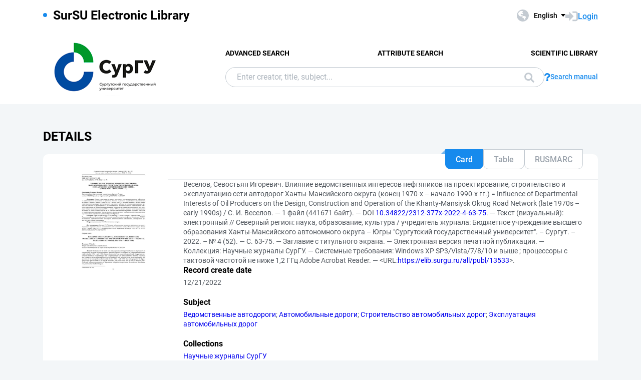

--- FILE ---
content_type: text/html; charset=utf-8
request_url: https://elib.surgu.ru/all/publ/13533/en/info
body_size: 5513
content:

<!DOCTYPE html>
<html lang="en">
<head>
  <meta charset="utf-8" />
  <meta http-equiv="X-UA-Compatible" content="IE=edge">
  <meta name="viewport" content="width=device-width, initial-scale=1.0">
  <meta name="format-detection" content="telephone=no">
  <title>SurGU EL - Влияние ведомственных интересов нефтяников на проектирование, строительство и эксплуатацию сети авто...</title>
  <link rel="preload" href="/content/fonts/Roboto/Roboto-Regular.woff2" as="font" type="font/woff2" crossorigin>
  <link rel="preload" href="/content/fonts/Roboto/Roboto-Medium.woff2" as="font" type="font/woff2" crossorigin>
  <link rel="preload" href="/content/fonts/Roboto/Roboto-Bold.woff2" as="font" type="font/woff2" crossorigin>
  <link rel="shortcut icon" href="/favicon.ico" type="image/x-icon" />
    <link href="/content/css/elib.min.css" rel="stylesheet" type="text/css" />
  <link href="/file/custom.css" rel="stylesheet" type="text/css" />
  <script type="text/javascript">
    var baseUrl = '/';
    var baseUrl2 = baseUrl + 'en/';
  </script>
  

  
</head>
<body>
  <header class="header ">
    <div class="header__top">
      <div class="container">
        <div class="header__top-wrap">
          
<ul class="header-list">
  <li>
      <p><b>SurSU Electronic Library</b></p>
      </li>
</ul>
          <div class="header__top-inner">
            <div class="header__lang lang dropdown js-lang dropdown--click">
              
<button class="lang__btn dropdown__head js-lang-btn" tabindex="0">
  <div class="lang__btn-icon">
    <img src="/content/img/world.svg" alt="">
  </div>
  <span>English</span>
</button>
<ul class="lang__list dropdown__content" tabindex="0">
      <li>
        <span><a href="/all/publ/13533/info">Русский</a></span>
      </li>
</ul>

            </div>
                          <a class="link link--big link--icon" href="/en/account/login?returnUrl=https%3A%2F%2Felib.surgu.ru%2Fall%2Fpubl%2F13533%2Fen%2Finfo">
                <div class="link__icon">
                  <img src="/content/img/enter.svg" alt="">
                </div>
                <span>Login</span>
              </a>
          </div>
        </div>
      </div>
    </div>
    <div class="header__main js-header-main">
      <div class="container">
        <div class="header__main-wrap">
          <a class="header__logo" href="/en">
            <img class="header__logo-eb" src="/file/logo.png" alt="Logo">
          </a>
          <div class="header__main-inner">
            <div class="header__menu js-header-menu">
              <nav class="header__nav">
                <ul>
    <li><a href="/en/search/advanced">Advanced Search</a></li>
    <li><a href="/en/search/advanced2">Attribute Search</a></li>
    <li><a href="http://biblio.surgu.ru/" target="_blank">Scientific Library</a></li>
</ul>
              </nav>
              <div class="header__menu-action header__lang lang js-lang dropdown">
                
<button class="lang__btn dropdown__head js-lang-btn" tabindex="0">
  <div class="lang__btn-icon">
    <img src="/content/img/world.svg" alt="">
  </div>
  <span>English</span>
</button>
<ul class="lang__list dropdown__content" tabindex="0">
      <li>
        <span><a href="/all/publ/13533/info">Русский</a></span>
      </li>
</ul>

              </div>
            </div>

<div class="header__search js-search search">
  <div class="container">
    <div class="search__form">
      <form action="/en/search/result" class="js-search-form">
        <input name="q" class="search__input" type="search" value="" placeholder="Enter creator, title, subject...">
        <button class="search__btn btn btn--blue js-search-submit" data-class="search__btn btn btn--blue js-search-submit" type="submit">
          Search
          <svg width="20" height="20">
            <use xlink:href="/content/img/ext-sprite.svg#search"></use>
          </svg>
        </button>
      </form>
    </div>
    <a class="search__help link link--icon" href="/en/help/search">
      <div class="link__icon">
        <img src="/content/img/question.svg" alt="">
      </div>
      <span>Search manual</span>
    </a>
      <button class="search__close js-close-search" type="button" aria-label="Close search"></button>
  </div>
</div>          </div>
            <button class="header__search-open js-open-search" type="button" aria-label="Search">
              <svg width="20" height="20">
                <use xlink:href="/content/img/ext-sprite.svg#search"></use>
              </svg>
            </button>
          <a class="header__enter" href="/en/account/login?returnUrl=https%3A%2F%2Felib.surgu.ru%2Fall%2Fpubl%2F13533%2Fen%2Finfo">
            <svg width="25" height="23" viewBox="0 0 25 23" fill="none" xmlns="http://www.w3.org/2000/svg">
              <path d="M14.1335 3.25598H20.6807C22.2685 3.25598 23.5557 4.54316 23.5557 6.13099V16.8699C23.5557 18.4577 22.2685 19.7449 20.6807 19.7449H14.1335"
                    stroke-width="2.875" />
              <path d="M16.4891 11.4999L7.65579 20.6798L7.65579 2.32004L16.4891 11.4999Z" />
              <rect y="7.96643" width="9.42224" height="7.06668" />
            </svg>
          </a>
          <button class="header__burger burger js-burger" type="button">
            <span></span>
            <span></span>
            <span></span>
          </button>
        </div>
      </div>
    </div>
  </header>
  <main>
    
<section class="docinfo section section--pt">
  <div class="container">
    <h1 class="docinfo__title title title--main">    Details
</h1>
    <div class="docinfo__wrap">
      <div class="docinfo__img">
        <a href="/all/publ/13533/picture?size=0">
          <img src="/all/publ/13533/picture?size=1" alt="">
        </a>
      </div>
      <div class="docinfo__content">
        <div class="docinfo__tabs">
            <button class="docinfo__tabs-item js-docinfo-head active" type="button" data-index="0" data-is-loaded="1" data-url="/all/publ/13533/en/description?mode=0">Card</button>
            <button class="docinfo__tabs-item js-docinfo-head" type="button" data-index="1" data-is-loaded="" data-url="/all/publ/13533/en/description?mode=1">Table</button>
            <button class="docinfo__tabs-item js-docinfo-head" type="button" data-index="2" data-is-loaded="" data-url="/all/publ/13533/en/description?mode=2">RUSMARC</button>
                  </div>
          <div class="docinfo__content-item js-docinfo-content active " data-index="0">
            <div class="js-docinfo-content-inner">
<div class="js-docinfo-content-inner">
  <div class="detail__tab-item">
    <p>Веселов, Севостьян Игоревич. Влияние ведомственных интересов нефтяников на проектирование, строительство и эксплуатацию сети автодорог Ханты-Мансийского округа (конец 1970-х – начало 1990-х гг.) = Influence of Departmental Interests of Oil Producers on the Design, Construction and Operation of the Khanty-Mansiysk Okrug Road Network (late 1970s – early 1990s) / С. И. Веселов. — 1 файл (441671 байт). — DOI <a href="https://doi.org/10.34822/2312-377x-2022-4-63-75">10.34822/2312-377x-2022-4-63-75</a>. — Текст (визуальный): электронный // Северный регион: наука, образование, культура / учредитель журнала: Бюджетное учреждение высшего образования Ханты-Мансийского автономного округа – Югры &quot;Сургутский государственный университет&quot;. – Сургут. – 2022. – № 4 (52). — С. 63-75. — Заглавие с титульного экрана. — Электронная версия печатной публикации. — Коллекция: Научные журналы СурГУ. — Системные требования: Windows XP SP3/Vista/7/8/10 и выше ; процессоры с тактовой частотой не ниже 1,2 ГГц  Adobe Acrobat Reader. — &lt;URL:<a href="/all/publ/13533">https://elib.surgu.ru/all/publ/13533</a>&gt;.</p>
  </div>
  <div class="detail__tab-item">
    <div class="text-item">
      <p class="text-item-title">Record create date</p>
      <p class="text-item-value">12/21/2022</p>
    </div>
    
  <div class="text-item">
    <p class="text-item-title">Subject</p>
    <p class="text-item-value">
          <span><a href="/en/search/result?f=subject%3A%D0%92%D0%B5%D0%B4%D0%BE%D0%BC%D1%81%D1%82%D0%B2%D0%B5%D0%BD%D0%BD%D1%8B%D0%B5+%D0%B0%D0%B2%D1%82%D0%BE%D0%B4%D0%BE%D1%80%D0%BE%D0%B3%D0%B8">Ведомственные автодороги</a></span><span>;</span>
          <span><a href="/en/search/result?f=subject%3A%D0%90%D0%B2%D1%82%D0%BE%D0%BC%D0%BE%D0%B1%D0%B8%D0%BB%D1%8C%D0%BD%D1%8B%D0%B5+%D0%B4%D0%BE%D1%80%D0%BE%D0%B3%D0%B8">Автомобильные дороги</a></span><span>;</span>
          <span><a href="/en/search/result?f=subject%3A%D0%A1%D1%82%D1%80%D0%BE%D0%B8%D1%82%D0%B5%D0%BB%D1%8C%D1%81%D1%82%D0%B2%D0%BE+%D0%B0%D0%B2%D1%82%D0%BE%D0%BC%D0%BE%D0%B1%D0%B8%D0%BB%D1%8C%D0%BD%D1%8B%D1%85+%D0%B4%D0%BE%D1%80%D0%BE%D0%B3">Строительство автомобильных дорог</a></span><span>;</span>
          <span><a href="/en/search/result?f=subject%3A%D0%AD%D0%BA%D1%81%D0%BF%D0%BB%D1%83%D0%B0%D1%82%D0%B0%D1%86%D0%B8%D1%8F+%D0%B0%D0%B2%D1%82%D0%BE%D0%BC%D0%BE%D0%B1%D0%B8%D0%BB%D1%8C%D0%BD%D1%8B%D1%85+%D0%B4%D0%BE%D1%80%D0%BE%D0%B3">Эксплуатация автомобильных дорог</a></span><span></span>
    </p>
  </div>

    

    

    
  <div class="text-item">
    <p class="text-item-title">Collections</p>
    <p class="text-item-value">
          <span><a href="/en/search/result?f=collection%3A%D0%9D%D0%B0%D1%83%D1%87%D0%BD%D1%8B%D0%B5+%D0%B6%D1%83%D1%80%D0%BD%D0%B0%D0%BB%D1%8B+%D0%A1%D1%83%D1%80%D0%93%D0%A3">Научные журналы СурГУ</a></span><span></span>
    </p>
  </div>

    

  </div>
</div>            </div>
          </div>
          <div class="docinfo__content-item js-docinfo-content docinfo__tab" data-index="1">
            <div class="js-docinfo-content-inner">
            </div>
          </div>
          <div class="docinfo__content-item js-docinfo-content " data-index="2">
            <div class="js-docinfo-content-inner">
            </div>
          </div>
        <div class="docinfo__content-item2">
            <div class="docinfo__tab-item">
              <div class="text-item text-item--flex">
                <p class="text-item-title">Allowed Actions</p>
                <p id="actions_0">
                      <a id="actionView_0" href="/all/publ/13533/en/view" class="action">Read</a>
                                                    </p>
                <div id="actionsWarnings_0">
                </div>
              </div>
            </div>
                      <table class="docinfo__tab-item docinfo__tab-table table-info">
              <tr>
                <th>Group</th>
                <td title="Anonymous">Anonymous</td>
              </tr>
              <tr>
                <th>Network</th>
                <td title="Internet">Internet</td>
              </tr>
            </table>
                  </div>
      </div>
    </div>
    <div class="docinfo__info info-docinfo">
              <div class="info-docinfo__item accordion js-accordion open">
          <button class="info-docinfo__item-head title accordion__head js-accordion-head" type="button">
            Document access rights
          </button>
          <div class="info-docinfo__item-content accordion__content js-accordion-content">
            <div class="info-docinfo__item-content-inner">

<table id="securityTable_0" class="info-docinfo__table">
  <tr>
    <th>Network</th>
    <th>User group</th>
    <th>Action</th>
  </tr>
  <tr class="">
    <td title="SL SurSU Local Network">
      SL SurSU Local Network
    </td>
    <td title="All">
      All
    </td>
    <td>
      <div class="info-docinfo__table-actions">
            <img alt="Read" title="Read" src="/content/img/doc/view.svg" />
                      </div>
    </td>
  </tr>
  <tr class="active">
    <td title="Internet">
      Internet
    </td>
    <td title="All">
      All
    </td>
    <td>
      <div class="info-docinfo__table-actions">
            <a href="/all/publ/13533/en/view">
              <img alt="Read" title="Read" src="/content/img/doc/view.svg" />
            </a>
                      </div>
    </td>
  </tr>
</table>            </div>
          </div>
        </div>
              <div class="info-docinfo__item accordion js-accordion open">
          <button class="info-docinfo__item-head title accordion__head js-accordion-head" type="button">
            Usage statistics
          </button>
          <div class="info-docinfo__item-content accordion__content js-accordion-content">
            <div class="info-docinfo__item-content-inner ">
                <div class="info-docinfo__stat">
                  <div class="info-docinfo__stat-img">
                    <img src="/all/publ/13533/en/statp?mode=0&amp;size=1" alt="">
                  </div>
                  <div class="info-docinfo__stat-info">
                    <p>
                      Access count: <span class="info-docinfo__stat-value">326</span>&nbsp;<br>
                      Last 30 days: <span class="info-docinfo__stat-value">13</span>
                    </p>
                    <p><a class="link" href="/all/publ/13533/en/stat?mode=0">Detailed usage statistics</a></p>
                  </div>
                </div>
            </div>
          </div>
        </div>
    </div>
  </div>
  <div style="display: none;">
  <svg id="favoritePanelImageState" width="22" height="32" viewBox="0 0 22 32" xmlns="http://www.w3.org/2000/svg">
    <g>
      <path fill-rule="evenodd" clip-rule="evenodd" d="M1 1H11H21V30L11 20L1 30V1Z"></path>
      <path d="M1 1V0.5H0.5V1H1ZM21 1H21.5V0.5H21V1ZM21 30L20.6464 30.3536L21.5 31.2071V30H21ZM11 20L11.3536 19.6464L11 19.2929L10.6464 19.6464L11 20ZM1 30H0.5V31.2071L1.35355 30.3536L1 30ZM11 0.5H1V1.5H11V0.5ZM11 1.5H21V0.5H11V1.5ZM20.5 1V30H21.5V1H20.5ZM21.3536 29.6464L11.3536 19.6464L10.6464 20.3536L20.6464 30.3536L21.3536 29.6464ZM1.35355 30.3536L11.3536 20.3536L10.6464 19.6464L0.646447 29.6464L1.35355 30.3536ZM0.5 1V30H1.5V1H0.5Z"></path>
    </g>
  </svg>
  <img id="favoritePanelImageWait" src="/content/img/wait.svg" alt="">
</div>
</section>
  </main>
    <footer class="footer">
      <div class="container">
        <div class="footer__wrap">
          <div class="footer__info">
            <div>
              <p>
    &copy; <a href="http://obs.ruslan.ru" target="_blank">LLC «OLS»</a>, 2024
</p>
<p>
    &copy; <a href="http://biblio.surgu.ru/" target="_blank">Scientific Library SurSU</a>, 2021-2024
</p>
            </div>
          </div>
          <nav class="footer__menu">
            <ul>
    <li><a href="/en/search/advanced">Advanced Search</a></li>
    <li><a href="/en/search/advanced2">Attribute Search</a></li>
    <li><a href="http://biblio.surgu.ru/" target="_blank">Scientific Library</a></li>
</ul>
            <ul>
                <li><a href="/en/main/last">Last Arrivals</a></li>
              <li><a href="/en/main/top">Most Requested Items</a></li>
            </ul>
          </nav>
        </div>
      </div>
    </footer>
        <script src="/content/js/jquery.min.js"></script>
    <script src="/content/js/elib.min.js"></script>
  

  
</body>
</html>
